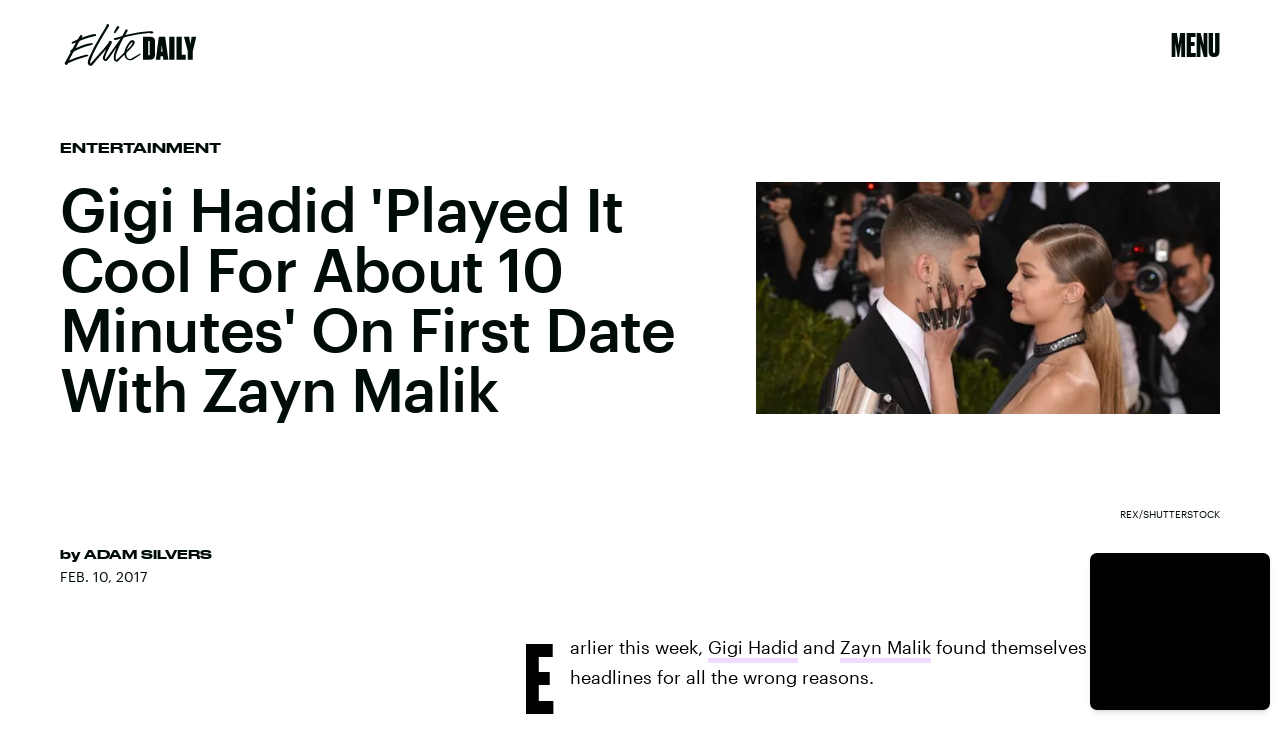

--- FILE ---
content_type: text/html; charset=utf-8
request_url: https://www.google.com/recaptcha/api2/aframe
body_size: 265
content:
<!DOCTYPE HTML><html><head><meta http-equiv="content-type" content="text/html; charset=UTF-8"></head><body><script nonce="b89AdAV77fMyml3exwKfcg">/** Anti-fraud and anti-abuse applications only. See google.com/recaptcha */ try{var clients={'sodar':'https://pagead2.googlesyndication.com/pagead/sodar?'};window.addEventListener("message",function(a){try{if(a.source===window.parent){var b=JSON.parse(a.data);var c=clients[b['id']];if(c){var d=document.createElement('img');d.src=c+b['params']+'&rc='+(localStorage.getItem("rc::a")?sessionStorage.getItem("rc::b"):"");window.document.body.appendChild(d);sessionStorage.setItem("rc::e",parseInt(sessionStorage.getItem("rc::e")||0)+1);localStorage.setItem("rc::h",'1764370282005');}}}catch(b){}});window.parent.postMessage("_grecaptcha_ready", "*");}catch(b){}</script></body></html>